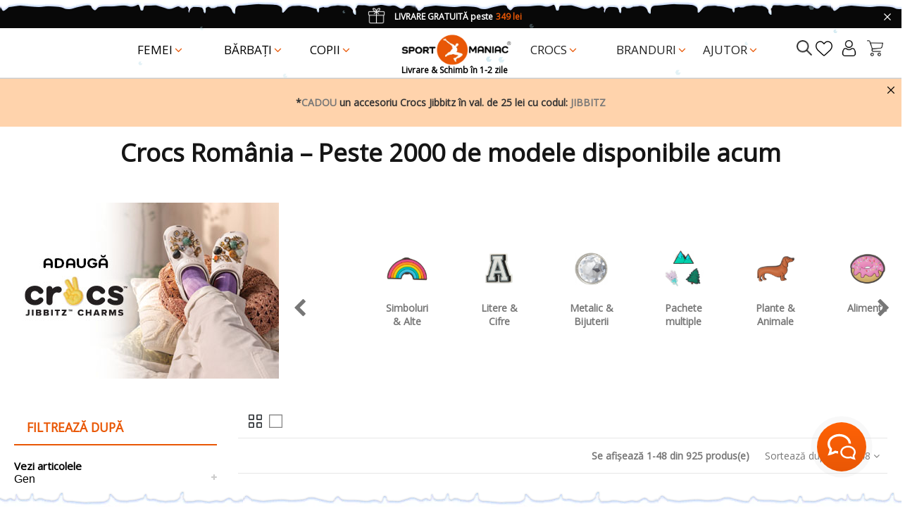

--- FILE ---
content_type: text/html; charset=utf-8
request_url: https://www.sportmaniac.ro/module/cdc_googletagmanager/async?action=user
body_size: 261
content:
{"event":"async","ecommerce":{"currency":"RON"},"userLogged":0,"userId":"guest_710699"}

--- FILE ---
content_type: text/html; charset=UTF-8
request_url: https://www.sportmaniac.ro/jibbitzvideo.html
body_size: 37
content:
<!DOCTYPE html>
<html style="-ms-overflow-style: none;scrollbar-width: none;  overflow: hidden;">
<!-- <head>
<title>Page Title</title>
</head> -->
<body style="width:252px;height:427px; -ms-overflow-style: none;scrollbar-width: none;  overflow: hidden;">

     <video controls playsinline muted autoplay loop class="video_in_category" style="width:252px;height:427px; -ms-overflow-style: none;scrollbar-width: none;  overflow: hidden;">
        <source src="https://sportmaniac.ro/img/0222_Jibbitz-Video_PCC__361x381.mp4" type="video/mp4">
        <source src="https://sportmaniac.ro/img/0222_Jibbitz-Video_PCC__361x381.ogg" type="video/mp4">
        
    </video> 

</body>
</html>

--- FILE ---
content_type: text/html; charset=utf-8
request_url: https://www.sportmaniac.ro/module/newsletterpro/ajax
body_size: -325
content:
{"id_category":"2","id_parent":"1","active":"1","level_depth":"1","id_lang":"2","name":"Acasa","childrens_count":"17","checked":"0"}

--- FILE ---
content_type: text/html;charset=utf-8
request_url: https://www.sportmaniac.ro/crocs?ajax=1&page_cache_dynamics_mods=1&action=refresh_dynamic_mods&stats
body_size: 5312
content:
{"js":"<script type=\"text\/javascript\">\nvar ASPath = \"\\\/modules\\\/pm_advancedsearch4\\\/\";\nvar ASSearchUrl = \"https:\\\/\\\/www.sportmaniac.ro\\\/module\\\/pm_advancedsearch4\\\/advancedsearch4\";\nvar NPRO_AJAX_URL = {\"ajax_url\":\"https:\\\/\\\/www.sportmaniac.ro\\\/module\\\/newsletterpro\\\/ajax\"};\nvar NewsletterProAppStorage = {\"ajax_url\":\"https:\\\/\\\/www.sportmaniac.ro\\\/module\\\/newsletterpro\\\/ajax\",\"config\":{\"CROSS_TYPE_CLASS\":\"np-icon-cross_1\"},\"subscription_tpl_loader_better\":true,\"subscription_tpl\":{\"id\":5,\"load_file\":null,\"subscription_template_front_info\":{\"body_width\":\"100%\",\"body_min_width\":0,\"body_max_width\":1280,\"body_top\":100,\"show_on_pages\":\"index\",\"cookie_lifetime\":10,\"start_timer\":20,\"when_to_show\":0,\"bool_show_on_page\":0,\"popup_show_cookie\":true,\"display_popup\":false,\"close_forever\":false},\"configuration\":{\"CROSS_TYPE_CLASS\":\"np-icon-cross_1\"}},\"subscription_tpl_render\":\"<div class=\\\"popup-background-image\\\"><img src=\\\"https:\\\/\\\/www.sportmaniac.ro\\\/img\\\/popup.png\\\" \\\/><\\\/div>\\n<div class=\\\"pqnp-popup-box\\\" style=\\\"background: url('\\\/modules\\\/newsletterpro\\\/views\\\/img\\\/front_subscription\\\/popup.jpg') bottom left no-repeat;\\\"><form id=\\\"pqnp-pupup-form\\\" method=\\\"POST\\\">\\n<h1 class=\\\"pqnp-popup-title\\\">Program de fidelitate<\\\/h1>\\n<div class=\\\"carousel_newsletter\\\">\\n<h5 class=\\\"pqnp-popup-title-small\\\"><a href=\\\"https:\\\/\\\/www.sportmaniac.ro\\\/content\\\/program-de-fidelizare.html\\\" class=\\\" star-newsletter\\\"><span class=\\\"percent-newsletter\\\">-3%<\\\/span> <span class=\\\"txt-newsletter\\\">la prima comand\\u0103<\\\/span>*<\\\/a><\\\/h5>\\n<h5 class=\\\"pqnp-popup-title-small\\\"><a href=\\\"https:\\\/\\\/www.sportmaniac.ro\\\/content\\\/program-de-fidelizare.html\\\" class=\\\" star-newsletter\\\"><span class=\\\"percent-newsletter\\\">-5%<\\\/span><span class=\\\"txt-newsletter\\\"> la a doua comand\\u0103<\\\/span> *<\\\/a><\\\/h5>\\n<h5 class=\\\"pqnp-popup-title-small\\\"><a href=\\\"https:\\\/\\\/www.sportmaniac.ro\\\/content\\\/program-de-fidelizare.html\\\" class=\\\" star-newsletter\\\"><span class=\\\"percent-newsletter\\\">-10%<\\\/span><span class=\\\"txt-newsletter\\\"> la ziua ta de na\\u0219tere<\\\/span>*<\\\/a><\\\/h5>\\n<\\\/div>\\n<div class=\\\"pqnp-popup-form-group pqnp-popup-row\\\">\\n<div class=\\\"pqnp-popup-col-sm-6 pqnp-popup-col-xs-12\\\"><label for=\\\"pqnp-popup-email\\\">Email Address<sup>*<\\\/sup><\\\/label> <input id=\\\"pqnp-popup-email\\\" class=\\\"pqnp-popup-form-control\\\" type=\\\"text\\\" name=\\\"email\\\" placeholder=\\\"Adresa de email\\\" \\\/><\\\/div>\\n<div class=\\\"pqnp-popup-col-sm-6 pqnp-popup-col-xs-12 pqnp-popup-xs-form-group\\\"><\\\/div>\\n<\\\/div>\\n<div class=\\\"pqnp-popup-form-group pqnp-popup-row\\\">\\n<div class=\\\"pqnp-popup-col-sm-6 pqnp-popup-col-xs-12 pqnp-popup-xs-form-group\\\"><label for=\\\"pqnp-popup-firstname\\\">First Name<\\\/label> <input id=\\\"pqnp-popup-firstname\\\" class=\\\"pqnp-popup-form-control\\\" type=\\\"text\\\" name=\\\"firstname\\\" placeholder=\\\"Prenume\\\" value=\\\"\\\" \\\/><\\\/div>\\n <\\\/div>\\n\\n<div class=\\\"pqnp-popup-form-group pqnp-popup-row\\\">\\n<div class=\\\"pqnp-popup-col-sm-4 pqnp-popup-col-xs-12\\\"><label for=\\\"pqnp-popup-birthday-day\\\"><\\\/label><select id=\\\"pqnp-popup-birthday-day\\\" class=\\\"pqnp-popup-form-control\\\" name=\\\"birthday_day\\\">\\n<option value=\\\"0\\\">Ziua na\\u0219terii<\\\/option>\\n<option value=\\\"1\\\" >1<\\\/option>\\n<option value=\\\"2\\\" >2<\\\/option>\\n<option value=\\\"3\\\" >3<\\\/option>\\n<option value=\\\"4\\\" >4<\\\/option>\\n<option value=\\\"5\\\" >5<\\\/option>\\n<option value=\\\"6\\\" >6<\\\/option>\\n<option value=\\\"7\\\" >7<\\\/option>\\n<option value=\\\"8\\\" >8<\\\/option>\\n<option value=\\\"9\\\" >9<\\\/option>\\n<option value=\\\"10\\\" >10<\\\/option>\\n<option value=\\\"11\\\" >11<\\\/option>\\n<option value=\\\"12\\\" >12<\\\/option>\\n<option value=\\\"13\\\" >13<\\\/option>\\n<option value=\\\"14\\\" >14<\\\/option>\\n<option value=\\\"15\\\" >15<\\\/option>\\n<option value=\\\"16\\\" >16<\\\/option>\\n<option value=\\\"17\\\" >17<\\\/option>\\n<option value=\\\"18\\\" >18<\\\/option>\\n<option value=\\\"19\\\" >19<\\\/option>\\n<option value=\\\"20\\\" >20<\\\/option>\\n<option value=\\\"21\\\" >21<\\\/option>\\n<option value=\\\"22\\\" >22<\\\/option>\\n<option value=\\\"23\\\" >23<\\\/option>\\n<option value=\\\"24\\\" >24<\\\/option>\\n<option value=\\\"25\\\" >25<\\\/option>\\n<option value=\\\"26\\\" >26<\\\/option>\\n<option value=\\\"27\\\" >27<\\\/option>\\n<option value=\\\"28\\\" >28<\\\/option>\\n<option value=\\\"29\\\" >29<\\\/option>\\n<option value=\\\"30\\\" >30<\\\/option>\\n<option value=\\\"31\\\" >31<\\\/option><\\\/select><\\\/div>\\n<div class=\\\"pqnp-popup-col-sm-4 pqnp-popup-col-xs-12\\\"><label for=\\\"pqnp-popup-birthday-month\\\"><\\\/label><select id=\\\"pqnp-popup-birthday-month\\\" class=\\\"pqnp-popup-form-control\\\" name=\\\"birthday_month\\\">\\n<option value=\\\"0\\\">Luna na\\u0219terii<\\\/option>\\n<option value=\\\"01\\\" >Ianuarie<\\\/option>\\n<option value=\\\"02\\\" >Februarie<\\\/option>\\n<option value=\\\"03\\\" >Martie<\\\/option>\\n<option value=\\\"04\\\" >Aprilie<\\\/option>\\n<option value=\\\"05\\\" >Mai<\\\/option>\\n<option value=\\\"06\\\" >Iunie<\\\/option>\\n<option value=\\\"07\\\" >Iulie<\\\/option>\\n<option value=\\\"08\\\" >August<\\\/option>\\n<option value=\\\"09\\\" >Septembrie<\\\/option>\\n<option value=\\\"10\\\" >Octombrie<\\\/option>\\n<option value=\\\"11\\\" >Noiembrie<\\\/option>\\n<option value=\\\"12\\\" >Decembrie<\\\/option><\\\/select><\\\/div>\\n<div class=\\\"pqnp-popup-col-sm-4 pqnp-popup-col-xs-12\\\"><label for=\\\"pqnp-popup-birthday-year\\\"><\\\/label><select id=\\\"pqnp-popup-birthday-year\\\" class=\\\"pqnp-popup-form-control\\\" name=\\\"birthday_year\\\">\\n<option value=\\\"2000\\\">1889<\\\/option>\\n<option value=\\\"2026\\\" >2026<\\\/option>\\n<option value=\\\"2025\\\" >2025<\\\/option>\\n<option value=\\\"2024\\\" >2024<\\\/option>\\n<option value=\\\"2023\\\" >2023<\\\/option>\\n<option value=\\\"2022\\\" >2022<\\\/option>\\n<option value=\\\"2021\\\" >2021<\\\/option>\\n<option value=\\\"2020\\\" >2020<\\\/option>\\n<option value=\\\"2019\\\" >2019<\\\/option>\\n<option value=\\\"2018\\\" >2018<\\\/option>\\n<option value=\\\"2017\\\" >2017<\\\/option>\\n<option value=\\\"2016\\\" >2016<\\\/option>\\n<option value=\\\"2015\\\" >2015<\\\/option>\\n<option value=\\\"2014\\\" >2014<\\\/option>\\n<option value=\\\"2013\\\" >2013<\\\/option>\\n<option value=\\\"2012\\\" >2012<\\\/option>\\n<option value=\\\"2011\\\" >2011<\\\/option>\\n<option value=\\\"2010\\\" >2010<\\\/option>\\n<option value=\\\"2009\\\" >2009<\\\/option>\\n<option value=\\\"2008\\\" >2008<\\\/option>\\n<option value=\\\"2007\\\" >2007<\\\/option>\\n<option value=\\\"2006\\\" >2006<\\\/option>\\n<option value=\\\"2005\\\" >2005<\\\/option>\\n<option value=\\\"2004\\\" >2004<\\\/option>\\n<option value=\\\"2003\\\" >2003<\\\/option>\\n<option value=\\\"2002\\\" >2002<\\\/option>\\n<option value=\\\"2001\\\" >2001<\\\/option>\\n<option value=\\\"2000\\\" >2000<\\\/option>\\n<option value=\\\"1999\\\" >1999<\\\/option>\\n<option value=\\\"1998\\\" >1998<\\\/option>\\n<option value=\\\"1997\\\" >1997<\\\/option>\\n<option value=\\\"1996\\\" >1996<\\\/option>\\n<option value=\\\"1995\\\" >1995<\\\/option>\\n<option value=\\\"1994\\\" >1994<\\\/option>\\n<option value=\\\"1993\\\" >1993<\\\/option>\\n<option value=\\\"1992\\\" >1992<\\\/option>\\n<option value=\\\"1991\\\" >1991<\\\/option>\\n<option value=\\\"1990\\\" >1990<\\\/option>\\n<option value=\\\"1989\\\" >1989<\\\/option>\\n<option value=\\\"1988\\\" >1988<\\\/option>\\n<option value=\\\"1987\\\" >1987<\\\/option>\\n<option value=\\\"1986\\\" >1986<\\\/option>\\n<option value=\\\"1985\\\" >1985<\\\/option>\\n<option value=\\\"1984\\\" >1984<\\\/option>\\n<option value=\\\"1983\\\" >1983<\\\/option>\\n<option value=\\\"1982\\\" >1982<\\\/option>\\n<option value=\\\"1981\\\" >1981<\\\/option>\\n<option value=\\\"1980\\\" >1980<\\\/option>\\n<option value=\\\"1979\\\" >1979<\\\/option>\\n<option value=\\\"1978\\\" >1978<\\\/option>\\n<option value=\\\"1977\\\" >1977<\\\/option>\\n<option value=\\\"1976\\\" >1976<\\\/option>\\n<option value=\\\"1975\\\" >1975<\\\/option>\\n<option value=\\\"1974\\\" >1974<\\\/option>\\n<option value=\\\"1973\\\" >1973<\\\/option>\\n<option value=\\\"1972\\\" >1972<\\\/option>\\n<option value=\\\"1971\\\" >1971<\\\/option>\\n<option value=\\\"1970\\\" >1970<\\\/option>\\n<option value=\\\"1969\\\" >1969<\\\/option>\\n<option value=\\\"1968\\\" >1968<\\\/option>\\n<option value=\\\"1967\\\" >1967<\\\/option>\\n<option value=\\\"1966\\\" >1966<\\\/option>\\n<option value=\\\"1965\\\" >1965<\\\/option>\\n<option value=\\\"1964\\\" >1964<\\\/option>\\n<option value=\\\"1963\\\" >1963<\\\/option>\\n<option value=\\\"1962\\\" >1962<\\\/option>\\n<option value=\\\"1961\\\" >1961<\\\/option>\\n<option value=\\\"1960\\\" >1960<\\\/option>\\n<option value=\\\"1959\\\" >1959<\\\/option>\\n<option value=\\\"1958\\\" >1958<\\\/option>\\n<option value=\\\"1957\\\" >1957<\\\/option>\\n<option value=\\\"1956\\\" >1956<\\\/option>\\n<option value=\\\"1955\\\" >1955<\\\/option>\\n<option value=\\\"1954\\\" >1954<\\\/option>\\n<option value=\\\"1953\\\" >1953<\\\/option>\\n<option value=\\\"1952\\\" >1952<\\\/option>\\n<option value=\\\"1951\\\" >1951<\\\/option>\\n<option value=\\\"1950\\\" >1950<\\\/option>\\n<option value=\\\"1949\\\" >1949<\\\/option>\\n<option value=\\\"1948\\\" >1948<\\\/option>\\n<option value=\\\"1947\\\" >1947<\\\/option>\\n<option value=\\\"1946\\\" >1946<\\\/option>\\n<option value=\\\"1945\\\" >1945<\\\/option>\\n<option value=\\\"1944\\\" >1944<\\\/option>\\n<option value=\\\"1943\\\" >1943<\\\/option>\\n<option value=\\\"1942\\\" >1942<\\\/option>\\n<option value=\\\"1941\\\" >1941<\\\/option>\\n<option value=\\\"1940\\\" >1940<\\\/option>\\n<option value=\\\"1939\\\" >1939<\\\/option>\\n<option value=\\\"1938\\\" >1938<\\\/option>\\n<option value=\\\"1937\\\" >1937<\\\/option>\\n<option value=\\\"1936\\\" >1936<\\\/option>\\n<option value=\\\"1935\\\" >1935<\\\/option>\\n<option value=\\\"1934\\\" >1934<\\\/option>\\n<option value=\\\"1933\\\" >1933<\\\/option>\\n<option value=\\\"1932\\\" >1932<\\\/option>\\n<option value=\\\"1931\\\" >1931<\\\/option>\\n<option value=\\\"1930\\\" >1930<\\\/option>\\n<option value=\\\"1929\\\" >1929<\\\/option>\\n<option value=\\\"1928\\\" >1928<\\\/option>\\n<option value=\\\"1927\\\" >1927<\\\/option>\\n<option value=\\\"1926\\\" >1926<\\\/option>\\n<option value=\\\"1925\\\" >1925<\\\/option>\\n<option value=\\\"1924\\\" >1924<\\\/option>\\n<option value=\\\"1923\\\" >1923<\\\/option>\\n<option value=\\\"1922\\\" >1922<\\\/option>\\n<option value=\\\"1921\\\" >1921<\\\/option>\\n<option value=\\\"1920\\\" >1920<\\\/option>\\n<option value=\\\"1919\\\" >1919<\\\/option>\\n<option value=\\\"1918\\\" >1918<\\\/option>\\n<option value=\\\"1917\\\" >1917<\\\/option>\\n<option value=\\\"1916\\\" >1916<\\\/option>\\n<option value=\\\"1915\\\" >1915<\\\/option>\\n<option value=\\\"1914\\\" >1914<\\\/option>\\n<option value=\\\"1913\\\" >1913<\\\/option>\\n<option value=\\\"1912\\\" >1912<\\\/option>\\n<option value=\\\"1911\\\" >1911<\\\/option>\\n<option value=\\\"1910\\\" >1910<\\\/option>\\n<option value=\\\"1909\\\" >1909<\\\/option>\\n<option value=\\\"1908\\\" >1908<\\\/option>\\n<option value=\\\"1907\\\" >1907<\\\/option>\\n<option value=\\\"1906\\\" >1906<\\\/option>\\n<option value=\\\"1905\\\" >1905<\\\/option>\\n<option value=\\\"1904\\\" >1904<\\\/option>\\n<option value=\\\"1903\\\" >1903<\\\/option>\\n<option value=\\\"1902\\\" >1902<\\\/option>\\n<option value=\\\"1901\\\" >1901<\\\/option>\\n<option value=\\\"1900\\\" >1900<\\\/option><\\\/select><\\\/div>\\n<\\\/div>\\n \\n<div class=\\\"pqnp-popup-form-group pqnp-popup-row\\\">\\n<div class=\\\"pqnp-popup-col-sm-12\\\"><span class=\\\"pqnp-custom-checkbox\\\"> <label> <input id=\\\"pqnp-popup-terms-and-conditions\\\" type=\\\"checkbox\\\" name=\\\"terms_and_conditions\\\" value=\\\"1\\\" \\\/> <span><i class=\\\"pqnp-icon-checkbox-checked pqnp-checkbox-checked\\\"><\\\/i><\\\/span> <span>Sunt de acord cu <a href=\\\"https:\\\/\\\/www.sportmaniac.ro\\\/content\\\/politica-de-confidentialitate.html\\\" class=\\\"pqnp-popup-button-link\\\" target=\\\"_blank\\\">Politica de Confiden\\u021bialitate<\\\/a>.<\\\/span> <\\\/label> <\\\/span><\\\/div>\\n<\\\/div>\\n<div id=\\\"pqnp-popup-error\\\" class=\\\"pqnp-popup-alert pqnp-popup-alert-danger pqnp-popup-error\\\" style=\\\"display: none;\\\"><\\\/div>\\n<div id=\\\"pqnp-popup-success\\\" class=\\\"pqnp-popup-alert pqnp-popup-alert-success pqnp-popup-success\\\" style=\\\"display: none;\\\"><\\\/div>\\n<div class=\\\"pqnp-popup-form-group pqnp-popup-row\\\">\\n<div class=\\\"pqnp-popup-col-sm-6 pqnp-popup-col-xs-12 pqnp-popup-xs-form-group\\\"><a href=\\\"javascript:{}\\\" id=\\\"pqnp-popup-subscribe\\\" class=\\\"pqnp-popup-button pqnp-popup-button-primary pqnp-submit-newsletterpro-subscribe\\\">Aboneaz\\u0103-te<\\\/a><\\\/div>\\n<div class=\\\"pqnp-popup-col-sm-6 pqnp-popup-col-xs-12\\\"><a href=\\\"javascript:{}\\\" id=\\\"pqnp-popup-unsubscribe\\\" class=\\\"pqnp-popup-button pqnp-popup-button-danger pqnp-submit-newsletterpro-unsubscribe\\\">Unsubscribe<\\\/a><\\\/div>\\n<\\\/div>\\n<div class=\\\"pqnp-popup-row\\\">\\n<div class=\\\"pqnp-popup-col-sm-8\\\"><a href=\\\"javascript:{}\\\" id=\\\"pqnp-popup-destroy\\\" class=\\\"pqnp-popup-button-link pqnp-popup-button-sm-link pqnp-popup-button-link-dark\\\">Don't show me this popup again.<\\\/a><\\\/div>\\n<div class=\\\"pqnp-popup-col-sm-4 pqnp-popup-text-right\\\">\\n<div id=\\\"pqnp-popup-close-timeout\\\" class=\\\"pqnp-close-timeout pqnp-popup-text-sm\\\" style=\\\"display: none;\\\"><\\\/div>\\n<\\\/div>\\n<\\\/div>\\n<\\\/form><\\\/div>\"};\nvar NewsletterProAppTranslate = {\"global\":[],\"ajax\":{\"Oops, an error has occurred.\":\"Oops, an error has occurred.\",\"Error: The AJAX response is not JSON type.\":\"Error: The AJAX response is not JSON type.\"},\"popup\":{\"Oops, an error has occurred.\":\"Oops, an error has occurred.\",\"close in %s seconds\":\"close in %s seconds\"}};\nvar NewsletterPro_Data = {\"ajax_url\":\"https:\\\/\\\/www.sportmaniac.ro\\\/module\\\/newsletterpro\\\/ajax\",\"isPS17\":true,\"psVersion\":\"1.7\",\"configuration\":{\"CROSS_TYPE_CLASS\":\"np-icon-cross_1\"}};\nvar as4_orderBySalesAsc = \"Sales: Lower first\";\nvar as4_orderBySalesDesc = \"Sales: Highest first\";\nvar btPixel = {\"btnAddToWishlist\":\"an_wishlist-btn-product\",\"btnOrder\":\".cart-buttons .btn-primary\",\"tagContent\":{\"sPixel\":\"749833608387454\",\"aDynTags\":{\"content_type\":{\"label\":\"content_type\",\"value\":\"product\"},\"content_ids\":{\"label\":\"content_ids\",\"value\":\"['80','175','203','259','261','285','347','349','352','354','365','420','486','489','534','659','740','745','770','789','973','978','1008','1047','1057','1059','1100','1116','1317','1318','1319','1320','1321','1323','1324','1326','1327','1331','1332','1338','1339','1340','1341','1342','1347','1350','1352','1354']\"},\"value\":{\"label\":\"value\",\"value\":null},\"content_name\":{\"label\":\"content_name\",\"value\":\"Crocs\"},\"content_category\":{\"label\":\"content_category\",\"value\":\"Crocs\"}},\"sCR\":\"\\n\",\"aTrackingType\":{\"label\":\"tracking_type\",\"value\":\"ViewCategory\"},\"sJsObjName\":\"oPixelFacebook\"},\"pixel_id\":\"749833608387454\",\"bUseConsent\":\"0\",\"iConsentConsentLvl\":0,\"bConsentHtmlElement\":\"\",\"bConsentHtmlElementSecond\":\"\",\"bUseAxeption\":\"0\",\"token\":\"1ea29712bcec5c0d82ae5cebe8486045\",\"ajaxUrl\":\"https:\\\/\\\/www.sportmaniac.ro\\\/module\\\/facebookproductad\\\/ajax\",\"external_id\":0,\"useAdvancedMatching\":true,\"advancedMatchingData\":false,\"eventId\":6396,\"fbdaSeparator\":\"v\",\"pixelCurrency\":\"RON\",\"comboExport\":\"0\",\"prefix\":\"\",\"prefixLang\":\"\",\"useConversionApi\":\"1\",\"useApiForPageView\":\"0\"};\nvar codwfeeplus_codproductid = \"5098\";\nvar codwfeeplus_codproductreference = \"COD\";\nvar codwfeeplus_is17 = true;\nvar comparedProductsIds = null;\nvar dm_hash = \"3GU8JRP1F\";\nvar dm_mode = 0;\nvar iqitTheme = {\"rm_sticky\":\"down\",\"rm_breakpoint\":0,\"op_preloader\":\"0\",\"cart_style\":\"side\",\"cart_confirmation\":\"modal\",\"h_layout\":\"4\",\"f_fixed\":\"\",\"f_layout\":\"1\",\"h_absolute\":\"0\",\"h_sticky\":\"0\",\"hw_width\":\"inherit\",\"hm_submenu_width\":\"fullwidth-background\",\"h_search_type\":\"box\",\"pl_lazyload\":true,\"pl_infinity\":false,\"pl_rollover\":true,\"pl_crsl_autoplay\":false,\"pl_slider_ld\":3,\"pl_slider_d\":3,\"pl_slider_t\":2,\"pl_slider_p\":2,\"pp_thumbs\":\"bottom\",\"pp_zoom\":\"inner\",\"pp_image_layout\":\"carousel\",\"pp_tabs\":\"tabh\",\"pl_grid_qty\":false};\nvar iqitcompare = {\"nbProducts\":0};\nvar iqitmegamenu = {\"sticky\":\"false\",\"containerSelector\":\"#wrapper > .container\"};\nvar iqitpopup = {\"time\":1,\"name\":\"iqitpopup_31966\",\"delay\":2500};\nvar isGuest = false;\nvar isLogged = false;\nvar rsjoinedcategories_desktop = \"4\";\nvar rsjoinedcategories_mobile = \"1\";\nvar rsjoinedcategories_tablet = \"2\";\nvar prestashop_pc = {\"cart\":{\"products\":[],\"totals\":{\"total\":{\"type\":\"total\",\"label\":\"Total\",\"amount\":0,\"value\":\"0,00\\u00a0lei\"},\"total_including_tax\":{\"type\":\"total\",\"label\":\"Total (cu taxe)\",\"amount\":0,\"value\":\"0,00\\u00a0lei\"},\"total_excluding_tax\":{\"type\":\"total\",\"label\":\"Total (fara TVA)\",\"amount\":0,\"value\":\"0,00\\u00a0lei\"}},\"subtotals\":{\"products\":{\"type\":\"products\",\"label\":\"Subtotal\",\"amount\":0,\"value\":\"0,00\\u00a0lei\"},\"discounts\":null,\"shipping\":{\"type\":\"shipping\",\"label\":\"Livrare\",\"amount\":0,\"value\":\"\"},\"tax\":null},\"products_count\":0,\"summary_string\":\"0 articole\",\"vouchers\":{\"allowed\":1,\"added\":[]},\"discounts\":[{\"id_cart_rule\":\"48228\",\"id_customer\":\"0\",\"date_from\":\"2024-08-20 08:00:00\",\"date_to\":\"2026-09-20 08:00:00\",\"description\":\"Reducere promo\\u021bional\\u0103:\",\"quantity\":\"9999997\",\"quantity_per_user\":\"10000000\",\"priority\":\"1\",\"partial_use\":\"0\",\"code\":\"GLS\",\"minimum_amount\":\"300.000000\",\"minimum_amount_tax\":\"1\",\"minimum_amount_currency\":\"1\",\"minimum_amount_shipping\":\"0\",\"country_restriction\":\"0\",\"carrier_restriction\":\"0\",\"group_restriction\":\"0\",\"cart_rule_restriction\":\"1\",\"product_restriction\":\"0\",\"shop_restriction\":\"0\",\"free_shipping\":\"0\",\"reduction_percent\":\"0.00\",\"reduction_amount\":\"50.000000\",\"reduction_tax\":\"1\",\"reduction_currency\":\"1\",\"reduction_product\":\"0\",\"reduction_exclude_special\":\"0\",\"gift_product\":\"0\",\"gift_product_attribute\":\"0\",\"highlight\":\"1\",\"active\":\"1\",\"date_add\":\"2024-08-20 08:39:03\",\"date_upd\":\"2024-12-13 15:17:18\",\"id_lang\":\"2\",\"name\":\"GLS\",\"quantity_for_user\":10000000},{\"id_cart_rule\":\"25707\",\"id_customer\":\"0\",\"date_from\":\"2023-10-05 08:00:00\",\"date_to\":\"2028-11-05 08:00:00\",\"description\":\"Reducere promo: AUTOCOMPLETE\",\"quantity\":\"99993\",\"quantity_per_user\":\"1000\",\"priority\":\"1\",\"partial_use\":\"0\",\"code\":\"CASHCLUB10\",\"minimum_amount\":\"0.000000\",\"minimum_amount_tax\":\"0\",\"minimum_amount_currency\":\"1\",\"minimum_amount_shipping\":\"0\",\"country_restriction\":\"0\",\"carrier_restriction\":\"0\",\"group_restriction\":\"0\",\"cart_rule_restriction\":\"1\",\"product_restriction\":\"1\",\"shop_restriction\":\"0\",\"free_shipping\":\"0\",\"reduction_percent\":\"10.00\",\"reduction_amount\":\"0.000000\",\"reduction_tax\":\"0\",\"reduction_currency\":\"1\",\"reduction_product\":\"-2\",\"reduction_exclude_special\":\"0\",\"gift_product\":\"0\",\"gift_product_attribute\":\"0\",\"highlight\":\"1\",\"active\":\"1\",\"date_add\":\"2023-10-05 08:48:38\",\"date_upd\":\"2026-01-08 09:33:36\",\"id_lang\":\"2\",\"name\":\"CASHCLUB10\",\"quantity_for_user\":1000},{\"id_cart_rule\":\"630\",\"id_customer\":\"0\",\"date_from\":\"2022-08-05 15:36:24\",\"date_to\":\"2072-07-23 14:36:24\",\"description\":\"\",\"quantity\":\"8999990\",\"quantity_per_user\":\"9999999\",\"priority\":\"1\",\"partial_use\":\"0\",\"code\":\"SC5407P74\",\"minimum_amount\":\"1.000000\",\"minimum_amount_tax\":\"0\",\"minimum_amount_currency\":\"1\",\"minimum_amount_shipping\":\"0\",\"country_restriction\":\"0\",\"carrier_restriction\":\"0\",\"group_restriction\":\"0\",\"cart_rule_restriction\":\"1\",\"product_restriction\":\"0\",\"shop_restriction\":\"0\",\"free_shipping\":\"0\",\"reduction_percent\":\"5.00\",\"reduction_amount\":\"0.000000\",\"reduction_tax\":\"1\",\"reduction_currency\":\"1\",\"reduction_product\":\"0\",\"reduction_exclude_special\":\"0\",\"gift_product\":\"0\",\"gift_product_attribute\":\"0\",\"highlight\":\"1\",\"active\":\"1\",\"date_add\":\"2022-08-05 15:36:24\",\"date_upd\":\"2024-10-01 13:36:40\",\"id_lang\":\"2\",\"name\":\"5% voucher\",\"quantity_for_user\":9999999}],\"minimalPurchase\":0,\"minimalPurchaseRequired\":\"\"},\"currency\":{\"name\":\"Leu rom\\u00e2nesc\",\"iso_code\":\"RON\",\"iso_code_num\":\"946\",\"sign\":\"lei\"},\"customer\":{\"lastname\":null,\"firstname\":null,\"email\":null,\"birthday\":null,\"newsletter\":null,\"newsletter_date_add\":null,\"optin\":null,\"website\":null,\"company\":null,\"siret\":null,\"ape\":null,\"is_logged\":false,\"gender\":{\"type\":null,\"name\":null},\"addresses\":[]},\"language\":{\"name\":\"Rom\\u00e2n\\u0103 (Romanian)\",\"iso_code\":\"ro\",\"locale\":\"ro-RO\",\"language_code\":\"ro-ro\",\"is_rtl\":\"0\",\"date_format_lite\":\"Y-m-d\",\"date_format_full\":\"Y-m-d H:i:s\",\"id\":2},\"page\":{\"title\":\"\",\"canonical\":\"https:\\\/\\\/www.sportmaniac.ro\\\/crocs\",\"meta\":{\"title\":\"Crocs Rom\\u00e2nia - Cump\\u0103r\\u0103 online cu livrare \\u00een 1-2 zile | Sportmaniac.ro\",\"description\":\"Comand\\u0103 din cele 2000 de modele Crocs pe Sportmaniac.ro! Asigur\\u0103-\\u021bi confortul \\u0219i stilul cu \\u00eenc\\u0103l\\u021b\\u0103mintea Crocs. Livrare \\u00een 1-2 zile \\u0219i garan\\u021bie de calitate.\",\"keywords\":\"crocs, Crocsi\",\"robots\":\"index\"},\"page_name\":\"category\",\"body_classes\":{\"lang-ro\":true,\"lang-rtl\":false,\"country-RO\":true,\"currency-RON\":true,\"layout-left-column\":true,\"page-category\":true,\"tax-display-enabled\":true,\"category-id-8543779\":true,\"category-Crocs\":true,\"category-id-parent-2\":true,\"category-depth-level-2\":true},\"admin_notifications\":[]},\"shop\":{\"name\":\"SportManiac\",\"logo\":\"https:\\\/\\\/www.sportmaniac.ro\\\/img\\\/meridian-europesrl-logo-1647519391.jpg\",\"stores_icon\":\"https:\\\/\\\/www.sportmaniac.ro\\\/img\\\/logo_stores.png\",\"favicon\":\"\\\/img\\\/favicon.ico\"},\"urls\":{\"base_url\":\"https:\\\/\\\/www.sportmaniac.ro\\\/\",\"current_url\":\"https:\\\/\\\/www.sportmaniac.ro\\\/crocs?ajax=1&page_cache_dynamics_mods=1&action=refresh_dynamic_mods&stats\",\"shop_domain_url\":\"https:\\\/\\\/www.sportmaniac.ro\",\"img_ps_url\":\"https:\\\/\\\/www.sportmaniac.ro\\\/img\\\/\",\"img_cat_url\":\"https:\\\/\\\/www.sportmaniac.ro\\\/img\\\/c\\\/\",\"img_lang_url\":\"https:\\\/\\\/www.sportmaniac.ro\\\/img\\\/l\\\/\",\"img_prod_url\":\"https:\\\/\\\/www.sportmaniac.ro\\\/img\\\/p\\\/\",\"img_manu_url\":\"https:\\\/\\\/www.sportmaniac.ro\\\/img\\\/m\\\/\",\"img_sup_url\":\"https:\\\/\\\/www.sportmaniac.ro\\\/img\\\/su\\\/\",\"img_ship_url\":\"https:\\\/\\\/www.sportmaniac.ro\\\/img\\\/s\\\/\",\"img_store_url\":\"https:\\\/\\\/www.sportmaniac.ro\\\/img\\\/st\\\/\",\"img_col_url\":\"https:\\\/\\\/www.sportmaniac.ro\\\/img\\\/co\\\/\",\"img_url\":\"https:\\\/\\\/www.sportmaniac.ro\\\/themes\\\/warehouse\\\/assets\\\/img\\\/\",\"css_url\":\"https:\\\/\\\/www.sportmaniac.ro\\\/themes\\\/warehouse\\\/assets\\\/css\\\/\",\"js_url\":\"https:\\\/\\\/www.sportmaniac.ro\\\/themes\\\/warehouse\\\/assets\\\/js\\\/\",\"pic_url\":\"https:\\\/\\\/www.sportmaniac.ro\\\/upload\\\/\",\"pages\":{\"address\":\"https:\\\/\\\/www.sportmaniac.ro\\\/adresa\",\"addresses\":\"https:\\\/\\\/www.sportmaniac.ro\\\/adrese\",\"authentication\":\"https:\\\/\\\/www.sportmaniac.ro\\\/login\",\"cart\":\"https:\\\/\\\/www.sportmaniac.ro\\\/cart\",\"category\":\"https:\\\/\\\/www.sportmaniac.ro\\\/index.php?controller=category\",\"cms\":\"https:\\\/\\\/www.sportmaniac.ro\\\/index.php?controller=cms\",\"contact\":\"https:\\\/\\\/www.sportmaniac.ro\\\/contact\",\"discount\":\"https:\\\/\\\/www.sportmaniac.ro\\\/reducere\",\"guest_tracking\":\"https:\\\/\\\/www.sportmaniac.ro\\\/urmarire-pentru-oaspeti\",\"history\":\"https:\\\/\\\/www.sportmaniac.ro\\\/istoric-comenzi\",\"identity\":\"https:\\\/\\\/www.sportmaniac.ro\\\/identitate\",\"index\":\"https:\\\/\\\/www.sportmaniac.ro\\\/\",\"my_account\":\"https:\\\/\\\/www.sportmaniac.ro\\\/account\",\"order_confirmation\":\"https:\\\/\\\/www.sportmaniac.ro\\\/confirmare-comanda\",\"order_detail\":\"https:\\\/\\\/www.sportmaniac.ro\\\/index.php?controller=order-detail\",\"order_follow\":\"https:\\\/\\\/www.sportmaniac.ro\\\/returnari\",\"order\":\"https:\\\/\\\/www.sportmaniac.ro\\\/comanda\",\"order_return\":\"https:\\\/\\\/www.sportmaniac.ro\\\/index.php?controller=order-return\",\"order_slip\":\"https:\\\/\\\/www.sportmaniac.ro\\\/nota-credit\",\"pagenotfound\":\"https:\\\/\\\/www.sportmaniac.ro\\\/pagina-negasita\",\"password\":\"https:\\\/\\\/www.sportmaniac.ro\\\/password\",\"pdf_invoice\":\"https:\\\/\\\/www.sportmaniac.ro\\\/index.php?controller=pdf-invoice\",\"pdf_order_return\":\"https:\\\/\\\/www.sportmaniac.ro\\\/index.php?controller=pdf-order-return\",\"pdf_order_slip\":\"https:\\\/\\\/www.sportmaniac.ro\\\/index.php?controller=pdf-order-slip\",\"prices_drop\":\"https:\\\/\\\/www.sportmaniac.ro\\\/reduceri-de-pret\",\"product\":\"https:\\\/\\\/www.sportmaniac.ro\\\/index.php?controller=product\",\"search\":\"https:\\\/\\\/www.sportmaniac.ro\\\/cautare\",\"sitemap\":\"https:\\\/\\\/www.sportmaniac.ro\\\/sitemap\",\"stores\":\"https:\\\/\\\/www.sportmaniac.ro\\\/magazine\",\"supplier\":\"https:\\\/\\\/www.sportmaniac.ro\\\/furnizori\",\"register\":\"https:\\\/\\\/www.sportmaniac.ro\\\/login?create_account=1\",\"order_login\":\"https:\\\/\\\/www.sportmaniac.ro\\\/comanda?login=1\"},\"alternative_langs\":[],\"theme_assets\":\"\\\/themes\\\/warehouse\\\/assets\\\/\",\"actions\":{\"logout\":\"https:\\\/\\\/www.sportmaniac.ro\\\/?mylogout=\"},\"no_picture_image\":{\"bySize\":{\"small_default\":{\"url\":\"https:\\\/\\\/www.sportmaniac.ro\\\/img\\\/p\\\/ro-default-small_default.jpg\",\"width\":80,\"height\":80},\"cart_default\":{\"url\":\"https:\\\/\\\/www.sportmaniac.ro\\\/img\\\/p\\\/ro-default-cart_default.jpg\",\"width\":125,\"height\":162},\"home_default\":{\"url\":\"https:\\\/\\\/www.sportmaniac.ro\\\/img\\\/p\\\/ro-default-home_default.jpg\",\"width\":236,\"height\":305},\"medium_default\":{\"url\":\"https:\\\/\\\/www.sportmaniac.ro\\\/img\\\/p\\\/ro-default-medium_default.jpg\",\"width\":452,\"height\":584},\"large_default\":{\"url\":\"https:\\\/\\\/www.sportmaniac.ro\\\/img\\\/p\\\/ro-default-large_default.jpg\",\"width\":600,\"height\":600},\"product_page\":{\"url\":\"https:\\\/\\\/www.sportmaniac.ro\\\/img\\\/p\\\/ro-default-product_page.jpg\",\"width\":1000,\"height\":1000}},\"small\":{\"url\":\"https:\\\/\\\/www.sportmaniac.ro\\\/img\\\/p\\\/ro-default-small_default.jpg\",\"width\":80,\"height\":80},\"medium\":{\"url\":\"https:\\\/\\\/www.sportmaniac.ro\\\/img\\\/p\\\/ro-default-medium_default.jpg\",\"width\":452,\"height\":584},\"large\":{\"url\":\"https:\\\/\\\/www.sportmaniac.ro\\\/img\\\/p\\\/ro-default-product_page.jpg\",\"width\":1000,\"height\":1000},\"legend\":\"\"}},\"configuration\":{\"display_taxes_label\":true,\"display_prices_tax_incl\":true,\"is_catalog\":false,\"show_prices\":true,\"opt_in\":{\"partner\":false},\"quantity_discount\":{\"type\":\"price\",\"label\":\"Pret unitar\"},\"voucher_enabled\":1,\"return_enabled\":1},\"field_required\":[],\"breadcrumb\":{\"links\":[{\"title\":\"Acas\\u0103\",\"url\":\"https:\\\/\\\/www.sportmaniac.ro\\\/\"},{\"title\":\"Crocs\",\"url\":\"https:\\\/\\\/www.sportmaniac.ro\\\/crocs\"}],\"count\":2},\"link\":{\"protocol_link\":\"https:\\\/\\\/\",\"protocol_content\":\"https:\\\/\\\/\"},\"time\":1768948475,\"static_token\":\"1ea29712bcec5c0d82ae5cebe8486045\",\"token\":\"ad7d8d116e5305ac7345742f3bed65ab\",\"debug\":false};\n<\/script>\n"}

--- FILE ---
content_type: image/svg+xml
request_url: https://www.sportmaniac.ro//img/menu-icon.svg
body_size: 100
content:
<?xml version="1.0" ?><!DOCTYPE svg  PUBLIC '-//W3C//DTD SVG 1.1//EN'  'http://www.w3.org/Graphics/SVG/1.1/DTD/svg11.dtd'><svg height="512px" style="enable-background:new 0 0 512 512;" version="1.1" viewBox="0 0 512 512" width="512px" xml:space="preserve" xmlns="http://www.w3.org/2000/svg" xmlns:xlink="http://www.w3.org/1999/xlink"><style type="text/css">
<![CDATA[
	.st0{display:inline;}
	.st1{fill:none;stroke:#000000;stroke-width:16;stroke-linecap:round;stroke-linejoin:round;stroke-miterlimit:10;}
	.st2{display:none;}
]]>
</style><g class="st2" id="Layer"><g class="st0"><polyline class="st1" points="89,386 424,386 424,385.999   "/><polyline class="st1" points="89,257 424,257 424,256.999   "/><polyline class="st1" points="89,127 424,127 424,126.999   "/></g></g><g id="Layer_copy"><g><path d="M424,394H89c-4.418,0-8-3.582-8-8s3.582-8,8-8h335c4.418,0,8,3.582,8,8S428.418,394,424,394z"/></g><g><path d="M424,265H89c-4.418,0-8-3.582-8-8c0-4.418,3.582-8,8-8h335c4.418,0,8,3.582,8,8C432,261.418,428.418,265,424,265z"/></g><g><path d="M424,135H89c-4.418,0-8-3.582-8-8s3.582-8,8-8h335c4.418,0,8,3.582,8,8S428.418,135,424,135z"/></g></g></svg>